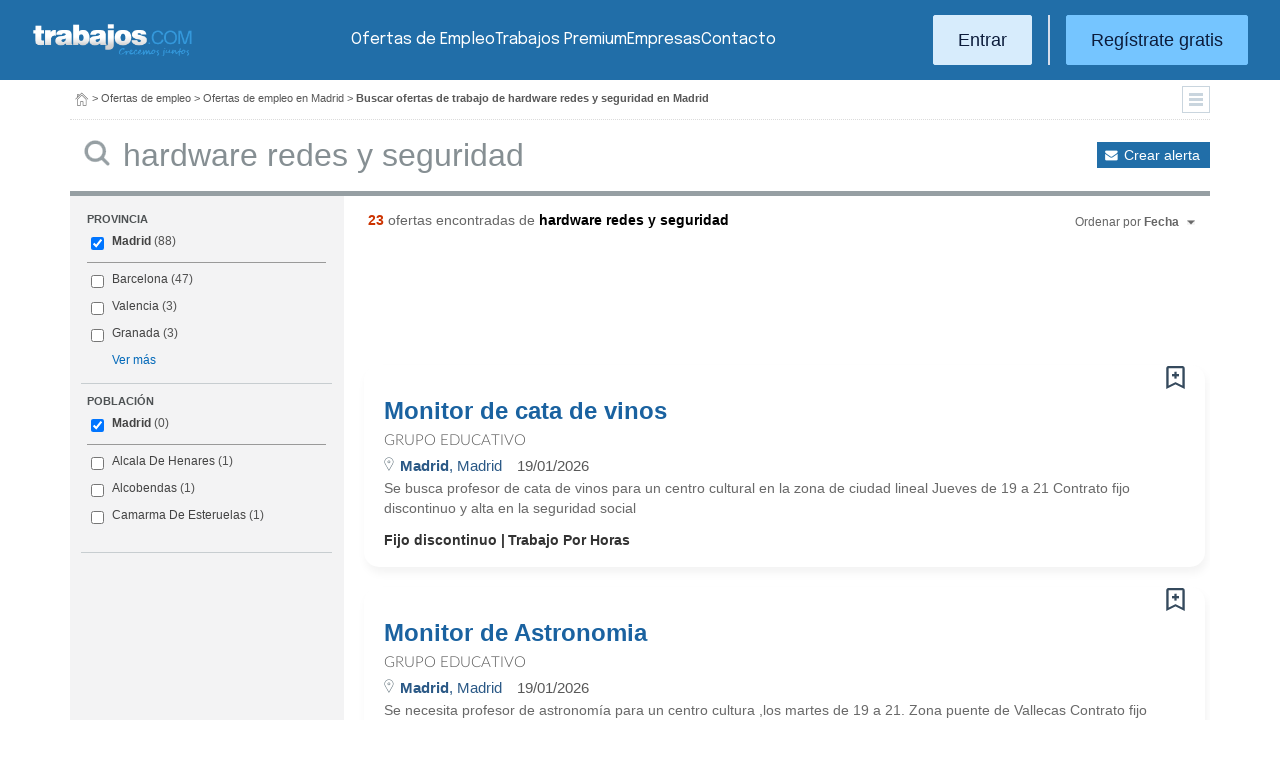

--- FILE ---
content_type: text/html; charset=UTF-8
request_url: https://www.trabajos.com/ofertas-empleo/madrid/madrid/hardware-redes-y-seguridad
body_size: 14809
content:
<!DOCTYPE html PUBLIC "-//W3C//DTD XHTML 1.0 Transitional//EN" "http://www.w3.org/TR/xhtml1/DTD/xhtml1-transitional.dtd"><html xmlns="http://www.w3.org/1999/xhtml" lang="es"><head><title>Ofertas de Empleo de Hardware Redes Y Seguridad en Madrid (Madrid) - Trabajos.com</title><meta http-equiv="Content-Type" content="text/html; charset=utf-8" /><meta name="description" content="Ofertas de trabajo de Hardware Redes Y Seguridad en Madrid (Madrid). Encuentra el empleo de Hardware Redes Y Seguridad en Madrid (Madrid) que estás buscando en Trabajos.com" /><meta name="keywords" content="ofertas trabajo  Hardware Redes Y Seguridad  en Madrid Madrid, ofertas empleo  Hardware Redes Y Seguridad  en Madrid Madrid, bolsa trabajo  Hardware Redes Y Seguridad  en Madrid Madrid, bolsa empleo  Hardware Redes Y Seguridad  en Madrid Madrid, buscar trabajo  Hardware Redes Y Seguridad  en Madrid Madrid" /><meta name="apple-itunes-app" content="app-id=516317735" /><meta property="fb:admins" content="550580406" /><meta property="fb:admins" content="1379411340" /><meta property="fb:admins" content="100010285996518" /><meta http-equiv="Content-Language" content="es"/><meta name="Distribution" content="global"/><meta name="referrer" content="always" /><link rel="shortcut icon" href="/favicon.ico" /><link rel="stylesheet" href="/css/theme/jquery-ui.css?366" type="text/css" media="screen" /><link rel="manifest" href="/firebase/manifest.json"><!-- Start VWO Async SmartCode --><link rel="preconnect" href="https://dev.visualwebsiteoptimizer.com" /><script type='text/javascript' id='vwoCode'>window._vwo_code || (function() {var account_id=969587,version=2.1,settings_tolerance=2000,hide_element='body',hide_element_style = 'opacity:0 !important;filter:alpha(opacity=0) !important;background:none !important;transition:none !important;',/* DO NOT EDIT BELOW THIS LINE */f=false,w=window,d=document,v=d.querySelector('#vwoCode'),cK='_vwo_'+account_id+'_settings',cc={};try{var c=JSON.parse(localStorage.getItem('_vwo_'+account_id+'_config'));cc=c&&typeof c==='object'?c:{}}catch(e){}var stT=cc.stT==='session'?w.sessionStorage:w.localStorage;code={nonce:v&&v.nonce,use_existing_jquery:function(){return typeof use_existing_jquery!=='undefined'?use_existing_jquery:undefined},library_tolerance:function(){return typeof library_tolerance!=='undefined'?library_tolerance:undefined},settings_tolerance:function(){return cc.sT||settings_tolerance},hide_element_style:function(){return'{'+(cc.hES||hide_element_style)+'}'},hide_element:function(){if(performance.getEntriesByName('first-contentful-paint')[0]){return''}return typeof cc.hE==='string'?cc.hE:hide_element},getVersion:function(){return version},finish:function(e){if(!f){f=true;var t=d.getElementById('_vis_opt_path_hides');if(t)t.parentNode.removeChild(t);if(e)(new Image).src='https://dev.visualwebsiteoptimizer.com/ee.gif?a='+account_id+e}},finished:function(){return f},addScript:function(e){var t=d.createElement('script');t.type='text/javascript';if(e.src){t.src=e.src}else{t.text=e.text}v&&t.setAttribute('nonce',v.nonce);d.getElementsByTagName('head')[0].appendChild(t)},load:function(e,t){var n=this.getSettings(),i=d.createElement('script'),r=this;t=t||{};if(n){i.textContent=n;d.getElementsByTagName('head')[0].appendChild(i);if(!w.VWO||VWO.caE){stT.removeItem(cK);r.load(e)}}else{var o=new XMLHttpRequest;o.open('GET',e,true);o.withCredentials=!t.dSC;o.responseType=t.responseType||'text';o.onload=function(){if(t.onloadCb){return t.onloadCb(o,e)}if(o.status===200||o.status===304){_vwo_code.addScript({text:o.responseText})}else{_vwo_code.finish('&e=loading_failure:'+e)}};o.onerror=function(){if(t.onerrorCb){return t.onerrorCb(e)}_vwo_code.finish('&e=loading_failure:'+e)};o.send()}},getSettings:function(){try{var e=stT.getItem(cK);if(!e){return}e=JSON.parse(e);if(Date.now()>e.e){stT.removeItem(cK);return}return e.s}catch(e){return}},init:function(){if(d.URL.indexOf('__vwo_disable__')>-1)return;var e=this.settings_tolerance();w._vwo_settings_timer=setTimeout(function(){_vwo_code.finish();stT.removeItem(cK)},e);var t;if(this.hide_element()!=='body'){t=d.createElement('style');var n=this.hide_element(),i=n?n+this.hide_element_style():'',r=d.getElementsByTagName('head')[0];t.setAttribute('id','_vis_opt_path_hides');v&&t.setAttribute('nonce',v.nonce);t.setAttribute('type','text/css');if(t.styleSheet)t.styleSheet.cssText=i;else t.appendChild(d.createTextNode(i));r.appendChild(t)}else{t=d.getElementsByTagName('head')[0];var i=d.createElement('div');i.style.cssText='z-index: 2147483647 !important;position: fixed !important;left: 0 !important;top: 0 !important;width: 100% !important;height: 100% !important;background: white !important;';i.setAttribute('id','_vis_opt_path_hides');i.classList.add('_vis_hide_layer');t.parentNode.insertBefore(i,t.nextSibling)}var o=window._vis_opt_url||d.URL,s='https://dev.visualwebsiteoptimizer.com/j.php?a='+account_id+'&u='+encodeURIComponent(o)+'&vn='+version;if(w.location.search.indexOf('_vwo_xhr')!==-1){this.addScript({src:s})}else{this.load(s+'&x=true')}}};w._vwo_code=code;code.init();})();</script><!-- End VWO Async SmartCode --><script type="text/javascript">(function(i,s,o,g,r,a,m){i['GoogleAnalyticsObject']=r;i[r]=i[r]||function(){	(i[r].q=i[r].q||[]).push(arguments)},i[r].l=1*new Date();a=s.createElement(o),	m=s.getElementsByTagName(o)[0];a.async=1;a.src=g;m.parentNode.insertBefore(a,m)	})(window,document,'script','//www.google-analytics.com/analytics.js','ga');	ga('create', 'UA-152964-1', {'cookieDomain': 'trabajos.com','userId': ''});	ga('send', 'pageview');</script><!--include virtual="/empresa/ssi_script_hotjar.thtml" --><!-- Global site tag (gtag.js) - Google Ads: 1070656476 --><!--<script async src="https://www.googletagmanager.com/gtag/js?id=AW-1070656476"></script><script>window.dataLayer = window.dataLayer || [];
function gtag(){dataLayer.push(arguments);}
gtag('js', new Date());
gtag('config', 'AW-1070656476', {'allow_enhanced_conversions': true});</script>--><!--conversionRegistroEmpresas--><!-- Event snippet for Etiqueta de remarketing: remarketing page --><script> gtag('event', 'conversion', { 'send_to': 'AW-1070656476/i3qkCPT29QMQ3NfD_gM', 'aw_remarketing_only': true });</script><!-- New script for Google Analitycs 4 (GA4) --><script async src="https://www.googletagmanager.com/gtag/js?id=G-B8K8J061WJ"></script><script> window.dataLayer = window.dataLayer || []; function gtag(){dataLayer.push(arguments);} gtag('js', new Date()); gtag('config', 'G-B8K8J061WJ');</script><!-- New Script for Clearbit --><script type="text/javascript"> (function (d, u, h, s) { h = d.getElementsByTagName('head')[0]; s = d.createElement('script'); s.async = 1; s.src = u + new Date().getTime(); h.appendChild(s); } )(document, 'https://grow.clearbitjs.com/api/pixel.js?v=');</script><!-- Google Tag Manager --><script>(function(w,d,s,l,i){w[l]=w[l]||[];w[l].push({'gtm.start': new Date().getTime(),event:'gtm.js'});var f=d.getElementsByTagName(s)[0], j=d.createElement(s),dl=l!='dataLayer'?'&l='+l:'';j.async=true;j.src= 'https://www.googletagmanager.com/gtm.js?id='+i+dl;f.parentNode.insertBefore(j,f);
})(window,document,'script','dataLayer','GTM-W65KH6TZ');</script><!-- End Google Tag Manager --><link rel="canonical" href="https://www.trabajos.com/ofertas-empleo/madrid/madrid/hardware+redes+y+seguridad" /><meta name="robots" content="noindex, follow" /><link rel="stylesheet" type="text/css" href="/css/layout.css?366" /><link rel="stylesheet" type="text/css" href="/css/layout-style.css?366" /><link rel="stylesheet" type="text/css" href="/css/estilos.css?366" /><!--#include virtual="/ssi_css_usuario.thtml" --><link rel="stylesheet" type="text/css" href="/css/es/pais.css?366" /><!-- Google tag (gtag.js) --><script async src="https://www.googletagmanager.com/gtag/js?id=AW-1070656476"></script><script> window.dataLayer = window.dataLayer || []; function gtag(){dataLayer.push(arguments);} gtag('js', new Date()); gtag('config', 'AW-1070656476'); </script></head><body><header><iframe id='acdf9837' name='acdf9837' src='//a.hspvst.com/delivery/afr.php?zoneid=22&amp;cb=INSERT_RANDOM_NUMBER_HERE' frameborder='0' scrolling='no' width="0" height="0" srtyle="display:none; visibility:hidden"></iframe><h1>Ofertas de Empleo de Hardware Redes Y Seguridad en Madrid (Madrid)</h1><div class="container"><div class="header-wrapper"><div class="logo"><a href="https://www.trabajos.com/" id="cabLogo" title="Trabajos.com"><img src="/img/2014/logo-c.png" alt="Trabajos.com" class="logo" /></a><a href="https://www.trabajos.com/" id="cabLogoPre" aria-label="Trabajos.com"><img src="/img/2015/premium/logo-premium.png" alt="" class="logoPremium" width="100%" height="100%" /></a><a href="https://www.trabajos.com/" id="cabLogoPro" aria-label="Trabajos.com"><img src="/img/2015/premium/logo-profesional.png" alt="" class="logoProfesional" width="100%" height="100%" /></a></div><!--#include virtual="/ssi_cabecera_username.thtml" --><ul class="menu"><li class="ofertas"><a href="https://www.trabajos.com/ofertas-empleo/"  title="Ofertas de Trabajo" id="cabEmpleo">Ofertas de Empleo</a></li><li class="cursos"><a href="https://www.trabajos.com/premium/mejora-candidatura/?utm_source=trabajos&utm_medium=web&utm_campaign=LandingMejora"  id="cabPremium">Trabajos Premium</a></li><li class="empresas"><a href="https://www.trabajos.com/empresas/"  title="Publicar Ofertas Trabajo Gratis" id="cabEmpresas">Empresas</a></li><li class="contacto"><a href="https://www.trabajos.com/contacto/?contacto=HV_CONTACTO" id="cabEmpresas">Contacto</a></li></ul><div class="authentication"><a href="https://www.trabajos.com/acceso/" title="Entrar a Trabajos.com" rel="nofollow" class="btn btn-light">Entrar</a><hr class="separator separator-vertical" /><a href="https://www.trabajos.com/candidato/registro/" id="cabRegistrate" rel="nofollow" class="btn">Reg&iacute;strate gratis</a></div><span title="Menú" class="header-mobile-trigger"><img src="/img/2025/menu-trigger.svg" alt="Menu" /></span></div><div class="menu-mobile" id="menuMov"><span title="Menú" class="header-mobile-trigger"><img src="/img/2025/menu-trigger-close.svg" alt="Menu" /></span><div class="menu-mobile-logged"><!--#include virtual="/ssi_cabecera_username.thtml" --><!--#include virtual="/empresa/ssi_cabecera_empresa.thtml" --></div><ul class="list text-center"><li><a href="https://www.trabajos.com/ofertas/"  id="cabEmpleoMov">Ofertas de Empleo</a></li><li><a href="https://www.trabajos.com/premium/mejora-candidatura/?utm_source=trabajos&utm_medium=web&utm_campaign=LandingMejora"  id="cabPremiumMov">Trabajos Premium</a></li><li><a href="https://www.trabajos.com/empresas/"  id="cabEmpresasMov">Empresas</a></li><li><a href="https://www.trabajos.com/contacto/?contacto=HV_CONTACTO" id="cabEmpresas">Contacto</a></li></ul><div class="authentication"><a href="https://www.trabajos.com/acceso/" title="Entrar a Trabajos.com" rel="nofollow" class="btn btn-light">Entrar</a><hr class="separator" /><a href="https://www.trabajos.com/candidato/registro/" id="cabRegistrate" rel="nofollow" class="btn">Reg&iacute;strate</a></div></div></div><div class="print logoprint"><img src="/img/logo_trabajos.gif" alt="Trabajos.com" /></div></header><div class="main980nm pathruleta"><div id="path"><a href="https://www.trabajos.com/" title="Trabajos.com"><img src="/img/2014/ico_home.png" alt="Volver a la portada" width="100%" height="100%"/></a> &gt; <a href="https://www.trabajos.com/ofertas-empleo/" title="Ofertas de trabajo">Ofertas de empleo</a> &gt; 
<a href="https://www.trabajos.com/ofertas-empleo/madrid" title="Ofertas de trabajo en Madrid">Ofertas de empleo en Madrid</a> &gt; 
<strong>Buscar ofertas de trabajo de hardware redes y seguridad en Madrid</strong><div class="ruletainterior"><img src="/img/2014/icofiltros_min.png" id="pestanaFiltroBusqueda" class="icoFiltros" alt="Filtros" /></div> </div>
<!--#include virtual="/candidato/ssi_path_buscador.thtml" --><!--#include virtual="/ssi_path_vermas.thtml" --><!--#include virtual="/candidato/ssi_path_vermas.thtml" --></div><div id="filtrosBuscador" class="filtrosBuscador" style="display:none"><div id="opcionesBuscador" class="opcionesBuscador"><div id="contenidoFiltroProfesiones" class="filtrosItems"><div class="filtro-title"><a title="Buscar trabajo por profesiones" href="https://www.trabajos.com/profesiones/">Profesiones</a></div><ul><li><a title="Ofertas Trabajo Atención al cliente" href="https://www.trabajos.com/ofertas-empleo/atencion_al_cliente">Atención al cliente</a></li><li><a title="Ofertas Trabajo Comercial Ventas" href="https://www.trabajos.com/ofertas-empleo/comercial_ventas">Comercial y Ventas</a></li><li><a title="Ofertas Trabajo Contabilidad" href="https://www.trabajos.com/ofertas-empleo/contables">Contabilidad</a></li><li><a title="Ofertas Trabajo Educación, Magisterio y Pedagogía" href="https://www.trabajos.com/ofertas-empleo/educacion_magisterio_pedagogia">Educación, Magisterio y Pedagogía</a></li><li><a title="Ofertas Trabajo Gestión de Proyectos" href="https://www.trabajos.com/ofertas-empleo/gestion_de_proyectos">Gestión de Proyectos</a></li><li><a title="Ofertas Trabajo Hardware, Redes y Seguridad" href="https://www.trabajos.com/ofertas-empleo/hardware_redes_y_seguridad">Hardware, Redes y Seguridad</a></li><li><a title="Ofertas Trabajo Hosteleria, Camarero o Gobernante" href="https://www.trabajos.com/ofertas-empleo/hosteleria_camarero_gobernante">Hostelería: Camarero o Gobernante</a></li></ul><ul><li><a title="Ofertas Trabajo Consultoria" href="https://www.trabajos.com/ofertas-empleo/informatica_consultoria">Consultoría Informática</a></li><li><a title="Ofertas Trabajo Informatica" href="https://www.trabajos.com/ofertas-empleo/informatica_otros">Informática</a></li><li><a title="Ofertas Trabajo Programador Informatico" href="https://www.trabajos.com/ofertas-empleo/ingenieria_programador">Informática Programador</a></li><li><a title="Ofertas Trabajo Sistemas Informaticos" href="https://www.trabajos.com/ofertas-empleo/informatica_sistemas">Informática Sistemas</a></li><li><a title="Ofertas Trabajo Ingenieria Industrial" href="https://www.trabajos.com/ofertas-empleo/ingenieria_industrial">Ingeniería Industrial</a></li><li><a title="Ofertas Trabajo Ingenieria Telecomunicaciones" href="https://www.trabajos.com/ofertas-empleo/ingenieria_telecomunicaciones">Ingeniería Telecomunicaciones</a></li><li><a title="Ofertas Trabajo Operaciones Logísticas" href="https://www.trabajos.com/ofertas-empleo/logistica_operaciones">Operaciones Logísticas</a></li></ul><ul><li><a title="Ofertas Trabajo Marketing" href="https://www.trabajos.com/ofertas-empleo/marketing_mercadotecnia">Marketing</a></li><li><a title="Ofertas Trabajo Peluquería, Maquillaje y Estética" href="https://www.trabajos.com/ofertas-empleo/peluqueria_maquillaje_estheticienes">Peluquería, Maquillaje y Estetética</a></li><li><a title="Ofertas Trabajo Recepcionista" href="https://www.trabajos.com/ofertas-empleo/recepcionista">Recepcionista</a></li><li><a title="Ofertas Trabajo Recursos Humanos" href="https://www.trabajos.com/ofertas-empleo/recursos_humanos_personal">Recursos Humanos</a></li><li><a title="Ofertas Trabajo Secretaria Administración" href="https://www.trabajos.com/ofertas-empleo/secretaria_administracion">Secretaría y Administración</a></li><li><a title="Ofertas Trabajo Telefonista, Televenta y Encuestas" href="https://www.trabajos.com/ofertas-empleo/telefonistas_televenta_encuestas">Telefonistas, Televenta y Encuestas</a></li><li><a title="Ofertas Trabajo Dependientas" href="https://www.trabajos.com/ofertas-empleo/dependientas">Dependientas</a></li></ul></div><div id="contenidoFiltroProvincias" class="filtrosItems"><div class="filtro-title"><a title="Buscar Trabajo por Provincias" href="https://www.trabajos.com/provincias/">Provincias</a></div><ul><li><a title="Ofertas Trabajo Madrid" href="https://www.trabajos.com/ofertas-empleo/madrid">Madrid</a></li><li><a title="Ofertas Trabajo Barcelona" href="https://www.trabajos.com/ofertas-empleo/barcelona">Barcelona</a></li><li><a title="Ofertas Trabajo Valencia" href="https://www.trabajos.com/ofertas-empleo/valencia">Valencia</a></li><li><a title="Ofertas Trabajo Sevilla" href="https://www.trabajos.com/ofertas-empleo/sevilla">Sevilla</a></li><li><a title="Ofertas Trabajo Málaga" href="https://www.trabajos.com/ofertas-empleo/malaga">Málaga</a></li><li><a title="Ofertas Trabajo Alicante" href="https://www.trabajos.com/ofertas-empleo/alicante">Alicante</a></li><li><a title="Ofertas Trabajo Vizcaya/Bizkaia" href="https://www.trabajos.com/ofertas-empleo/bizkaia">Bizkaia</a></li></ul><ul><li><a title="Ofertas Trabajo A Coruña" href="https://www.trabajos.com/ofertas-empleo/a-coruna">A Coruña</a></li><li><a title="Ofertas Trabajo Guipuzcoa/Gipuzkoa" href="https://www.trabajos.com/ofertas-empleo/gipuzkoa">Gipuzkoa</a></li><li><a title="Ofertas Trabajo Murcia" href="https://www.trabajos.com/ofertas-empleo/murcia">Murcia</a></li><li><a title="Ofertas Trabajo Zaragoza" href="https://www.trabajos.com/ofertas-empleo/zaragoza">Zaragoza</a></li><li><a title="Ofertas Trabajo Asturias" href="https://www.trabajos.com/ofertas-empleo/asturias">Asturias</a></li><li><a title="Ofertas Trabajo Tarragona" href="https://www.trabajos.com/ofertas-empleo/tarragona">Tarragona</a></li><li><a title="Ofertas Trabajo Baleares" href="https://www.trabajos.com/ofertas-empleo/baleares">Baleares</a></li></ul><ul><li><a title="Ofertas Trabajo Girona" href="https://www.trabajos.com/ofertas-empleo/girona">Girona</a></li><li><a title="Ofertas Trabajo Pontevedra" href="https://www.trabajos.com/ofertas-empleo/pontevedra">Pontevedra</a></li><li><a title="Ofertas Trabajo Cádiz" href="https://www.trabajos.com/ofertas-empleo/cadiz">Cádiz</a></li><li><a title="Ofertas Trabajo Granada" href="https://www.trabajos.com/ofertas-empleo/granada">Granada</a></li><li><a title="Ofertas Trabajo Valladolid" href="https://www.trabajos.com/ofertas-empleo/valladolid">Valladolid</a></li><li><a title="Ofertas Trabajo Navarra" href="https://www.trabajos.com/ofertas-empleo/navarra">Navarra</a></li><li><a title="Ofertas Trabajo Cantabria" href="https://www.trabajos.com/ofertas-empleo/cantabria">Cantabria</a></li></ul></div></div></div><form id="BUSCADOR" name="BUSCADOR" method="GET" action="https://www.trabajos.com/ofertas-empleo/"><div class="main980nm"><div id="div-minitools" class="minitools"><a href="/ofertasporemail/alta/?idc=13&pais=100&provincia=1220" class="alerta" rel="nofollow" title="Recibir ofertas de trabajo por email">Crear alerta</a></div><div class="buscadorfull"><input type="hidden" id="idpais" name="IDPAIS" value="100" /><input type="image" src="/img/2014/ico_search.png" name="BUSCAR" value="Buscar" alt="Buscar" /><label for="cadena" class="sr-only">Buscar</label><input type="text" id="cadena" name="CADENA" class="liviano" value="hardware redes y seguridad" size="50" maxlength="100" placeholder="Buscar trabajo" /></div></div></form><div id="dialogCargando" style="display:none; text-align:center;padding-top:50px"><img src="/img/loading.gif" alt="Cargando" /></div><div id="div-cuerpo" class="main980nm"> <div class="buscadorfiltros"><div id="zona-filtros-visibles"> <div class="filtro_inner"><div class="filtro-title">Provincia</div><ul id="parte-seleccion-fpv" class="parte_seleccion"><li><label><input type="checkbox" name="FPV[]" class="aaaaaaaa" value="1220" id="checkbox-FPV-1220" data-descripcion="Madrid" CHECKED><a href="https://www.trabajos.com/ofertas-empleo/madrid/hardware-redes-y-seguridad" title="Ofertas de Empleo de Hardware Redes Y Seguridad en Madrid" id="enlace-FPV-1220">Madrid</a><span> (88)</span></label></li></ul><ul id="parte-visible-fpv" ><li><label><input type="checkbox" name="FPV[]" class="aaaaaaaa" value="1105" id="checkbox-FPV-1105" data-descripcion="Barcelona" ><a href="https://www.trabajos.com/ofertas-empleo/barcelona/hardware-redes-y-seguridad" title="Ofertas de Empleo de Hardware Redes Y Seguridad en Barcelona" id="enlace-FPV-1105">Barcelona</a><span> (47)</span></label></li><li><label><input type="checkbox" name="FPV[]" class="aaaaaaaa" value="1300" id="checkbox-FPV-1300" data-descripcion="Valencia" ><a href="https://www.trabajos.com/ofertas-empleo/valencia/hardware-redes-y-seguridad" title="Ofertas de Empleo de Hardware Redes Y Seguridad en Valencia" id="enlace-FPV-1300">Valencia</a><span> (3)</span></label></li><li><label><input type="checkbox" name="FPV[]" class="aaaaaaaa" value="1170" id="checkbox-FPV-1170" data-descripcion="Granada" ><a href="https://www.trabajos.com/ofertas-empleo/granada/hardware-redes-y-seguridad" title="Ofertas de Empleo de Hardware Redes Y Seguridad en Granada" id="enlace-FPV-1170">Granada</a><span> (3)</span></label></li></ul><ul id="parte-oculta-fpv" hidden><li><label><input type="checkbox" name="FPV[]" class="aaaaaaaa" value="1060" id="checkbox-FPV-1060" data-descripcion="A Coruña" ><a href="https://www.trabajos.com/ofertas-empleo/a-coruna/hardware-redes-y-seguridad" title="Ofertas de Empleo de Hardware Redes Y Seguridad en A Coruña" id="enlace-FPV-1060">A Coruña</a><span> (3)</span></label></li><li><label><input type="checkbox" name="FPV[]" class="aaaaaaaa" value="1070" id="checkbox-FPV-1070" data-descripcion="Albacete" ><a href="https://www.trabajos.com/ofertas-empleo/albacete/hardware-redes-y-seguridad" title="Ofertas de Empleo de Hardware Redes Y Seguridad en Albacete" id="enlace-FPV-1070">Albacete</a><span> (1)</span></label></li><li><label><input type="checkbox" name="FPV[]" class="aaaaaaaa" value="1075" id="checkbox-FPV-1075" data-descripcion="Alicante" ><a href="https://www.trabajos.com/ofertas-empleo/alicante/hardware-redes-y-seguridad" title="Ofertas de Empleo de Hardware Redes Y Seguridad en Alicante" id="enlace-FPV-1075">Alicante</a><span> (1)</span></label></li><li><label><input type="checkbox" name="FPV[]" class="aaaaaaaa" value="1080" id="checkbox-FPV-1080" data-descripcion="Almería" ><a href="https://www.trabajos.com/ofertas-empleo/almeria/hardware-redes-y-seguridad" title="Ofertas de Empleo de Hardware Redes Y Seguridad en Almería" id="enlace-FPV-1080">Almería</a><span> (1)</span></label></li><li><label><input type="checkbox" name="FPV[]" class="aaaaaaaa" value="1065" id="checkbox-FPV-1065" data-descripcion="Araba" ><a href="https://www.trabajos.com/ofertas-empleo/araba/hardware-redes-y-seguridad" title="Ofertas de Empleo de Hardware Redes Y Seguridad en Araba" id="enlace-FPV-1065">Araba</a><span> (1)</span></label></li><li><label><input type="checkbox" name="FPV[]" class="aaaaaaaa" value="1085" id="checkbox-FPV-1085" data-descripcion="Asturias" ><a href="https://www.trabajos.com/ofertas-empleo/asturias/hardware-redes-y-seguridad" title="Ofertas de Empleo de Hardware Redes Y Seguridad en Asturias" id="enlace-FPV-1085">Asturias</a><span> (1)</span></label></li><li><label><input type="checkbox" name="FPV[]" class="aaaaaaaa" value="1090" id="checkbox-FPV-1090" data-descripcion="Ávila" ><a href="https://www.trabajos.com/ofertas-empleo/avila/hardware-redes-y-seguridad" title="Ofertas de Empleo de Hardware Redes Y Seguridad en Ávila" id="enlace-FPV-1090">Ávila</a><span> (1)</span></label></li><li><label><input type="checkbox" name="FPV[]" class="aaaaaaaa" value="1095" id="checkbox-FPV-1095" data-descripcion="Badajoz" ><a href="https://www.trabajos.com/ofertas-empleo/badajoz/hardware-redes-y-seguridad" title="Ofertas de Empleo de Hardware Redes Y Seguridad en Badajoz" id="enlace-FPV-1095">Badajoz</a><span> (1)</span></label></li><li><label><input type="checkbox" name="FPV[]" class="aaaaaaaa" value="1100" id="checkbox-FPV-1100" data-descripcion="Baleares" ><a href="https://www.trabajos.com/ofertas-empleo/baleares/hardware-redes-y-seguridad" title="Ofertas de Empleo de Hardware Redes Y Seguridad en Baleares" id="enlace-FPV-1100">Baleares</a><span> (1)</span></label></li><li><label><input type="checkbox" name="FPV[]" class="aaaaaaaa" value="1105" id="checkbox-FPV-1105" data-descripcion="Barcelona" ><a href="https://www.trabajos.com/ofertas-empleo/barcelona/hardware-redes-y-seguridad" title="Ofertas de Empleo de Hardware Redes Y Seguridad en Barcelona" id="enlace-FPV-1105">Barcelona</a><span> (47)</span></label></li><li><label><input type="checkbox" name="FPV[]" class="aaaaaaaa" value="1110" id="checkbox-FPV-1110" data-descripcion="Bizkaia" ><a href="https://www.trabajos.com/ofertas-empleo/bizkaia/hardware-redes-y-seguridad" title="Ofertas de Empleo de Hardware Redes Y Seguridad en Bizkaia" id="enlace-FPV-1110">Bizkaia</a><span> (1)</span></label></li><li><label><input type="checkbox" name="FPV[]" class="aaaaaaaa" value="1115" id="checkbox-FPV-1115" data-descripcion="Burgos" ><a href="https://www.trabajos.com/ofertas-empleo/burgos/hardware-redes-y-seguridad" title="Ofertas de Empleo de Hardware Redes Y Seguridad en Burgos" id="enlace-FPV-1115">Burgos</a><span> (1)</span></label></li><li><label><input type="checkbox" name="FPV[]" class="aaaaaaaa" value="1120" id="checkbox-FPV-1120" data-descripcion="Cáceres" ><a href="https://www.trabajos.com/ofertas-empleo/caceres/hardware-redes-y-seguridad" title="Ofertas de Empleo de Hardware Redes Y Seguridad en Cáceres" id="enlace-FPV-1120">Cáceres</a><span> (1)</span></label></li><li><label><input type="checkbox" name="FPV[]" class="aaaaaaaa" value="1125" id="checkbox-FPV-1125" data-descripcion="Cádiz" ><a href="https://www.trabajos.com/ofertas-empleo/cadiz/hardware-redes-y-seguridad" title="Ofertas de Empleo de Hardware Redes Y Seguridad en Cádiz" id="enlace-FPV-1125">Cádiz</a><span> (1)</span></label></li><li><label><input type="checkbox" name="FPV[]" class="aaaaaaaa" value="1130" id="checkbox-FPV-1130" data-descripcion="Cantabria" ><a href="https://www.trabajos.com/ofertas-empleo/cantabria/hardware-redes-y-seguridad" title="Ofertas de Empleo de Hardware Redes Y Seguridad en Cantabria" id="enlace-FPV-1130">Cantabria</a><span> (1)</span></label></li><li><label><input type="checkbox" name="FPV[]" class="aaaaaaaa" value="1135" id="checkbox-FPV-1135" data-descripcion="Castellón" ><a href="https://www.trabajos.com/ofertas-empleo/castellon/hardware-redes-y-seguridad" title="Ofertas de Empleo de Hardware Redes Y Seguridad en Castellón" id="enlace-FPV-1135">Castellón</a><span> (2)</span></label></li><li><label><input type="checkbox" name="FPV[]" class="aaaaaaaa" value="1140" id="checkbox-FPV-1140" data-descripcion="Ceuta" ><a href="https://www.trabajos.com/ofertas-empleo/ceuta/hardware-redes-y-seguridad" title="Ofertas de Empleo de Hardware Redes Y Seguridad en Ceuta" id="enlace-FPV-1140">Ceuta</a><span> (1)</span></label></li><li><label><input type="checkbox" name="FPV[]" class="aaaaaaaa" value="1145" id="checkbox-FPV-1145" data-descripcion="Ciudad Real" ><a href="https://www.trabajos.com/ofertas-empleo/ciudad-real/hardware-redes-y-seguridad" title="Ofertas de Empleo de Hardware Redes Y Seguridad en Ciudad Real" id="enlace-FPV-1145">Ciudad Real</a><span> (1)</span></label></li><li><label><input type="checkbox" name="FPV[]" class="aaaaaaaa" value="1150" id="checkbox-FPV-1150" data-descripcion="Córdoba" ><a href="https://www.trabajos.com/ofertas-empleo/cordoba/hardware-redes-y-seguridad" title="Ofertas de Empleo de Hardware Redes Y Seguridad en Córdoba" id="enlace-FPV-1150">Córdoba</a><span> (1)</span></label></li><li><label><input type="checkbox" name="FPV[]" class="aaaaaaaa" value="1155" id="checkbox-FPV-1155" data-descripcion="Cuenca" ><a href="https://www.trabajos.com/ofertas-empleo/cuenca/hardware-redes-y-seguridad" title="Ofertas de Empleo de Hardware Redes Y Seguridad en Cuenca" id="enlace-FPV-1155">Cuenca</a><span> (2)</span></label></li><li><label><input type="checkbox" name="FPV[]" class="aaaaaaaa" value="1160" id="checkbox-FPV-1160" data-descripcion="Gipuzkoa" ><a href="https://www.trabajos.com/ofertas-empleo/gipuzkoa/hardware-redes-y-seguridad" title="Ofertas de Empleo de Hardware Redes Y Seguridad en Gipuzkoa" id="enlace-FPV-1160">Gipuzkoa</a><span> (1)</span></label></li><li><label><input type="checkbox" name="FPV[]" class="aaaaaaaa" value="1165" id="checkbox-FPV-1165" data-descripcion="Girona" ><a href="https://www.trabajos.com/ofertas-empleo/girona/hardware-redes-y-seguridad" title="Ofertas de Empleo de Hardware Redes Y Seguridad en Girona" id="enlace-FPV-1165">Girona</a><span> (3)</span></label></li><li><label><input type="checkbox" name="FPV[]" class="aaaaaaaa" value="1170" id="checkbox-FPV-1170" data-descripcion="Granada" ><a href="https://www.trabajos.com/ofertas-empleo/granada/hardware-redes-y-seguridad" title="Ofertas de Empleo de Hardware Redes Y Seguridad en Granada" id="enlace-FPV-1170">Granada</a><span> (3)</span></label></li><li><label><input type="checkbox" name="FPV[]" class="aaaaaaaa" value="1175" id="checkbox-FPV-1175" data-descripcion="Guadalajara" ><a href="https://www.trabajos.com/ofertas-empleo/guadalajara/hardware-redes-y-seguridad" title="Ofertas de Empleo de Hardware Redes Y Seguridad en Guadalajara" id="enlace-FPV-1175">Guadalajara</a><span> (1)</span></label></li><li><label><input type="checkbox" name="FPV[]" class="aaaaaaaa" value="1180" id="checkbox-FPV-1180" data-descripcion="Huelva" ><a href="https://www.trabajos.com/ofertas-empleo/huelva/hardware-redes-y-seguridad" title="Ofertas de Empleo de Hardware Redes Y Seguridad en Huelva" id="enlace-FPV-1180">Huelva</a><span> (1)</span></label></li><li><label><input type="checkbox" name="FPV[]" class="aaaaaaaa" value="1185" id="checkbox-FPV-1185" data-descripcion="Huesca" ><a href="https://www.trabajos.com/ofertas-empleo/huesca/hardware-redes-y-seguridad" title="Ofertas de Empleo de Hardware Redes Y Seguridad en Huesca" id="enlace-FPV-1185">Huesca</a><span> (1)</span></label></li><li><label><input type="checkbox" name="FPV[]" class="aaaaaaaa" value="1190" id="checkbox-FPV-1190" data-descripcion="Jaén" ><a href="https://www.trabajos.com/ofertas-empleo/jaen/hardware-redes-y-seguridad" title="Ofertas de Empleo de Hardware Redes Y Seguridad en Jaén" id="enlace-FPV-1190">Jaén</a><span> (2)</span></label></li><li><label><input type="checkbox" name="FPV[]" class="aaaaaaaa" value="1195" id="checkbox-FPV-1195" data-descripcion="La Rioja" ><a href="https://www.trabajos.com/ofertas-empleo/la-rioja/hardware-redes-y-seguridad" title="Ofertas de Empleo de Hardware Redes Y Seguridad en La Rioja" id="enlace-FPV-1195">La Rioja</a><span> (1)</span></label></li><li><label><input type="checkbox" name="FPV[]" class="aaaaaaaa" value="1200" id="checkbox-FPV-1200" data-descripcion="Las Palmas" ><a href="https://www.trabajos.com/ofertas-empleo/las-palmas/hardware-redes-y-seguridad" title="Ofertas de Empleo de Hardware Redes Y Seguridad en Las Palmas" id="enlace-FPV-1200">Las Palmas</a><span> (1)</span></label></li><li><label><input type="checkbox" name="FPV[]" class="aaaaaaaa" value="1205" id="checkbox-FPV-1205" data-descripcion="León" ><a href="https://www.trabajos.com/ofertas-empleo/leon/hardware-redes-y-seguridad" title="Ofertas de Empleo de Hardware Redes Y Seguridad en León" id="enlace-FPV-1205">León</a><span> (1)</span></label></li><li><label><input type="checkbox" name="FPV[]" class="aaaaaaaa" value="1210" id="checkbox-FPV-1210" data-descripcion="Lleida" ><a href="https://www.trabajos.com/ofertas-empleo/lleida/hardware-redes-y-seguridad" title="Ofertas de Empleo de Hardware Redes Y Seguridad en Lleida" id="enlace-FPV-1210">Lleida</a><span> (1)</span></label></li><li><label><input type="checkbox" name="FPV[]" class="aaaaaaaa" value="1215" id="checkbox-FPV-1215" data-descripcion="Lugo" ><a href="https://www.trabajos.com/ofertas-empleo/lugo/hardware-redes-y-seguridad" title="Ofertas de Empleo de Hardware Redes Y Seguridad en Lugo" id="enlace-FPV-1215">Lugo</a><span> (1)</span></label></li><li><label><input type="checkbox" name="FPV[]" class="aaaaaaaa" value="1225" id="checkbox-FPV-1225" data-descripcion="Málaga" ><a href="https://www.trabajos.com/ofertas-empleo/malaga/hardware-redes-y-seguridad" title="Ofertas de Empleo de Hardware Redes Y Seguridad en Málaga" id="enlace-FPV-1225">Málaga</a><span> (1)</span></label></li><li><label><input type="checkbox" name="FPV[]" class="aaaaaaaa" value="1230" id="checkbox-FPV-1230" data-descripcion="Melilla" ><a href="https://www.trabajos.com/ofertas-empleo/melilla/hardware-redes-y-seguridad" title="Ofertas de Empleo de Hardware Redes Y Seguridad en Melilla" id="enlace-FPV-1230">Melilla</a><span> (1)</span></label></li><li><label><input type="checkbox" name="FPV[]" class="aaaaaaaa" value="1235" id="checkbox-FPV-1235" data-descripcion="Murcia" ><a href="https://www.trabajos.com/ofertas-empleo/murcia/hardware-redes-y-seguridad" title="Ofertas de Empleo de Hardware Redes Y Seguridad en Murcia" id="enlace-FPV-1235">Murcia</a><span> (2)</span></label></li><li><label><input type="checkbox" name="FPV[]" class="aaaaaaaa" value="1240" id="checkbox-FPV-1240" data-descripcion="Navarra" ><a href="https://www.trabajos.com/ofertas-empleo/navarra/hardware-redes-y-seguridad" title="Ofertas de Empleo de Hardware Redes Y Seguridad en Navarra" id="enlace-FPV-1240">Navarra</a><span> (2)</span></label></li><li><label><input type="checkbox" name="FPV[]" class="aaaaaaaa" value="1245" id="checkbox-FPV-1245" data-descripcion="Ourense" ><a href="https://www.trabajos.com/ofertas-empleo/ourense/hardware-redes-y-seguridad" title="Ofertas de Empleo de Hardware Redes Y Seguridad en Ourense" id="enlace-FPV-1245">Ourense</a><span> (1)</span></label></li><li><label><input type="checkbox" name="FPV[]" class="aaaaaaaa" value="1250" id="checkbox-FPV-1250" data-descripcion="Palencia" ><a href="https://www.trabajos.com/ofertas-empleo/palencia/hardware-redes-y-seguridad" title="Ofertas de Empleo de Hardware Redes Y Seguridad en Palencia" id="enlace-FPV-1250">Palencia</a><span> (1)</span></label></li><li><label><input type="checkbox" name="FPV[]" class="aaaaaaaa" value="1255" id="checkbox-FPV-1255" data-descripcion="Pontevedra" ><a href="https://www.trabajos.com/ofertas-empleo/pontevedra/hardware-redes-y-seguridad" title="Ofertas de Empleo de Hardware Redes Y Seguridad en Pontevedra" id="enlace-FPV-1255">Pontevedra</a><span> (2)</span></label></li><li><label><input type="checkbox" name="FPV[]" class="aaaaaaaa" value="1265" id="checkbox-FPV-1265" data-descripcion="S.C. Tenerife" ><a href="https://www.trabajos.com/ofertas-empleo/tenerife/hardware-redes-y-seguridad" title="Ofertas de Empleo de Hardware Redes Y Seguridad en S.C. Tenerife" id="enlace-FPV-1265">S.C. Tenerife</a><span> (1)</span></label></li><li><label><input type="checkbox" name="FPV[]" class="aaaaaaaa" value="1260" id="checkbox-FPV-1260" data-descripcion="Salamanca" ><a href="https://www.trabajos.com/ofertas-empleo/salamanca/hardware-redes-y-seguridad" title="Ofertas de Empleo de Hardware Redes Y Seguridad en Salamanca" id="enlace-FPV-1260">Salamanca</a><span> (1)</span></label></li><li><label><input type="checkbox" name="FPV[]" class="aaaaaaaa" value="1270" id="checkbox-FPV-1270" data-descripcion="Segovia" ><a href="https://www.trabajos.com/ofertas-empleo/segovia/hardware-redes-y-seguridad" title="Ofertas de Empleo de Hardware Redes Y Seguridad en Segovia" id="enlace-FPV-1270">Segovia</a><span> (1)</span></label></li><li><label><input type="checkbox" name="FPV[]" class="aaaaaaaa" value="1275" id="checkbox-FPV-1275" data-descripcion="Sevilla" ><a href="https://www.trabajos.com/ofertas-empleo/sevilla/hardware-redes-y-seguridad" title="Ofertas de Empleo de Hardware Redes Y Seguridad en Sevilla" id="enlace-FPV-1275">Sevilla</a><span> (2)</span></label></li><li><label><input type="checkbox" name="FPV[]" class="aaaaaaaa" value="1280" id="checkbox-FPV-1280" data-descripcion="Soria" ><a href="https://www.trabajos.com/ofertas-empleo/soria/hardware-redes-y-seguridad" title="Ofertas de Empleo de Hardware Redes Y Seguridad en Soria" id="enlace-FPV-1280">Soria</a><span> (1)</span></label></li><li><label><input type="checkbox" name="FPV[]" class="aaaaaaaa" value="1285" id="checkbox-FPV-1285" data-descripcion="Tarragona" ><a href="https://www.trabajos.com/ofertas-empleo/tarragona/hardware-redes-y-seguridad" title="Ofertas de Empleo de Hardware Redes Y Seguridad en Tarragona" id="enlace-FPV-1285">Tarragona</a><span> (1)</span></label></li><li><label><input type="checkbox" name="FPV[]" class="aaaaaaaa" value="1290" id="checkbox-FPV-1290" data-descripcion="Teruel" ><a href="https://www.trabajos.com/ofertas-empleo/teruel/hardware-redes-y-seguridad" title="Ofertas de Empleo de Hardware Redes Y Seguridad en Teruel" id="enlace-FPV-1290">Teruel</a><span> (1)</span></label></li><li><label><input type="checkbox" name="FPV[]" class="aaaaaaaa" value="1295" id="checkbox-FPV-1295" data-descripcion="Toledo" ><a href="https://www.trabajos.com/ofertas-empleo/toledo/hardware-redes-y-seguridad" title="Ofertas de Empleo de Hardware Redes Y Seguridad en Toledo" id="enlace-FPV-1295">Toledo</a><span> (1)</span></label></li><li><label><input type="checkbox" name="FPV[]" class="aaaaaaaa" value="1300" id="checkbox-FPV-1300" data-descripcion="Valencia" ><a href="https://www.trabajos.com/ofertas-empleo/valencia/hardware-redes-y-seguridad" title="Ofertas de Empleo de Hardware Redes Y Seguridad en Valencia" id="enlace-FPV-1300">Valencia</a><span> (3)</span></label></li><li><label><input type="checkbox" name="FPV[]" class="aaaaaaaa" value="1305" id="checkbox-FPV-1305" data-descripcion="Valladolid" ><a href="https://www.trabajos.com/ofertas-empleo/valladolid/hardware-redes-y-seguridad" title="Ofertas de Empleo de Hardware Redes Y Seguridad en Valladolid" id="enlace-FPV-1305">Valladolid</a><span> (1)</span></label></li><li><label><input type="checkbox" name="FPV[]" class="aaaaaaaa" value="1310" id="checkbox-FPV-1310" data-descripcion="Zamora" ><a href="https://www.trabajos.com/ofertas-empleo/zamora/hardware-redes-y-seguridad" title="Ofertas de Empleo de Hardware Redes Y Seguridad en Zamora" id="enlace-FPV-1310">Zamora</a><span> (1)</span></label></li><li><label><input type="checkbox" name="FPV[]" class="aaaaaaaa" value="1315" id="checkbox-FPV-1315" data-descripcion="Zaragoza" ><a href="https://www.trabajos.com/ofertas-empleo/zaragoza/hardware-redes-y-seguridad" title="Ofertas de Empleo de Hardware Redes Y Seguridad en Zaragoza" id="enlace-FPV-1315">Zaragoza</a><span> (1)</span></label></li></ul><a href="#" id="masmenos-fpv" class="masfiltro">Ver más</a><input type="hidden" id="mostrar-todas-fpv" name="MT-FPV" value="NO"></div><div class="filtro_inner"><div class="filtro-title">Población</div><ul id="parte-seleccion-fpb" class="parte_seleccion"><li><label><input type="checkbox" name="FPB[]" class="aaaaaaaa" value="24174" id="checkbox-FPB-24174" data-descripcion="Madrid" CHECKED><a href="https://www.trabajos.com/ofertas-empleo/madrid/madrid/hardware-redes-y-seguridad" title="Ofertas de Empleo de Hardware Redes Y Seguridad en Madrid (Madrid)" id="enlace-FPB-24174">Madrid</a><span> (0)</span></label></li></ul><ul id="parte-visible-fpb" ><li><label><input type="checkbox" name="FPB[]" class="aaaaaaaa" value="24429" id="checkbox-FPB-24429" data-descripcion="Alcala De Henares" ><a href="https://www.trabajos.com/ofertas-empleo/madrid/alcala-de-henares/hardware-redes-y-seguridad" title="Ofertas de Empleo de Hardware Redes Y Seguridad en Alcala De Henares (Madrid)" id="enlace-FPB-24429">Alcala De Henares</a><span> (1)</span></label></li><li><label><input type="checkbox" name="FPB[]" class="aaaaaaaa" value="24176" id="checkbox-FPB-24176" data-descripcion="Alcobendas" ><a href="https://www.trabajos.com/ofertas-empleo/madrid/alcobendas/hardware-redes-y-seguridad" title="Ofertas de Empleo de Hardware Redes Y Seguridad en Alcobendas (Madrid)" id="enlace-FPB-24176">Alcobendas</a><span> (1)</span></label></li><li><label><input type="checkbox" name="FPB[]" class="aaaaaaaa" value="24445" id="checkbox-FPB-24445" data-descripcion="Camarma De Esteruelas" ><a href="https://www.trabajos.com/ofertas-empleo/madrid/camarma-de-esteruelas/hardware-redes-y-seguridad" title="Ofertas de Empleo de Hardware Redes Y Seguridad en Camarma De Esteruelas (Madrid)" id="enlace-FPB-24445">Camarma De Esteruelas</a><span> (1)</span></label></li></ul><ul id="parte-oculta-fpb" hidden></ul><input type="hidden" id="mostrar-todas-fpb" name="MT-FPB" value="NO"></div> </div><div id="zona-filtros-ocultos" hidden>  </div></div><span class="encontradas"><strong>23</strong> ofertas encontradas  de <strong class="busqueda">hardware redes y seguridad</strong></span><div class="relecontent "><div id="cmbrelevancia" class="relevancia"><p>Ordenar por <strong>Fecha</strong></p><div id="cpcmbrelevancia" class="combo-desplegado"><ul><li class=" "><button type="button" id="ord-r" name="ORD_R" value="R" >Relevancia</button></li><li class="relevanciaon"><button type="button" id="ord-f" name="ORD_F" value="F">Fecha (recientes)</button></li></ul><input type="hidden" id="ord" name="ORD" value="F"></div></div></div><div class="buscador2014"><!--#include virtual="/ssi_errores.thtml" --><!--#include virtual="/buscador/ssi_buscador_noresultados.thtml" --><script id='flying-scripts' type='text/javascript'>const loadScriptsTimer=setTimeout(loadScripts,5*1000);const userInteractionEvents=["mouseover","keydown","touchstart","touchmove","wheel"];userInteractionEvents.forEach(function(event){window.addEventListener(event,triggerScriptLoader,{passive:!0})});function triggerScriptLoader(){loadScripts();clearTimeout(loadScriptsTimer);userInteractionEvents.forEach(function(event){window.removeEventListener(event,triggerScriptLoader,{passive:!0})})}function loadScripts(){document.querySelectorAll("script,iframe[data-type='lazy']").forEach(function(elem){elem.setAttribute("src",elem.getAttribute("data-src"))})}</script><div id="adblock1"><script id='flying-scripts' type='text/javascript'>const loadScriptsTimer=setTimeout(loadScripts,5*1000);const userInteractionEvents=["mouseover","keydown","touchstart","touchmove","wheel"];userInteractionEvents.forEach(function(event){window.addEventListener(event,triggerScriptLoader,{passive:!0})});function triggerScriptLoader(){loadScripts();clearTimeout(loadScriptsTimer);userInteractionEvents.forEach(function(event){window.removeEventListener(event,triggerScriptLoader,{passive:!0})})}function loadScripts(){document.querySelectorAll("script,iframe[data-type='lazy']").forEach(function(elem){elem.setAttribute("src",elem.getAttribute("data-src"))})}</script><!--#include virtual="/candidato/ssi_script_adsense_336x280.thtml" --><div style="margin-left:16px;"><script data-ad-client='ca-pub-2657276457572938' data-src='https://pagead2.googlesyndication.com/pagead/js/adsbygoogle.js' data-type='lazy'></script><!--<script async src="https://pagead2.googlesyndication.com/pagead/js/adsbygoogle.js"></script>--><!--Trabajos.com 160x600--><ins class="adsbygoogle" style="display:inline-block;width:728px;height:90px" data-ad-client="ca-pub-2657276457572938" data-ad-slot="6989285341"></ins><script> (adsbygoogle = window.adsbygoogle || []).push({}); </script></div></div><div class="listado2014 card oferta"><div class="card-body"><div id="avisoOfertaGuardada1196457402" class="avisoOfGuardada" style="display:none;"></div><div id="guardarOfertaFavorita1196457402" data-usuario="0" data-oferta="1196457402" class="fav"></div><div id="litGuardarOfertaFavorita1196457402" class="fav_guardar">Guardar oferta</div><!--#include virtual="/ssi_listado_ico_favoritas_on.thtml" --><div class="title-block"><a href="https://www.trabajos.com/ofertas/1196457402/monitor-de-cata-de-vinos/" class="oferta j4m_link" data-j4m_val="1196457402" title="Oferta Monitor de cata de vinos">Monitor de cata de vinos</a><div><p class=""></p></div></div><a href="https://grupoeducativo.trabajos.com" class="empresa" style="display: flex; align-content: center; align-items: center;"><span>Grupo Educativo</span><!--#include virtual="/ssi_icono_empresa_activa_inactiva.thtml" --></a><div class="info-oferta"><span class="loc"><span class="location"><span><strong>Madrid</strong>, Madrid</span></span></span><span class="fecha">19/01/2026</span></div><p class="do"> Se busca profesor de cata de vinos para un centro cultural en la zona de ciudad lineal
Jueves de 19 a 21
Contrato fijo discontinuo y alta en la seguridad social                                                                                                                                                               </p><p class="oi"><span>Fijo discontinuo</span><span class="oilast">Trabajo Por Horas</span></p></div></div><div class="listado2014 card oferta"><div class="card-body"><div id="avisoOfertaGuardada1196457401" class="avisoOfGuardada" style="display:none;"></div><div id="guardarOfertaFavorita1196457401" data-usuario="0" data-oferta="1196457401" class="fav"></div><div id="litGuardarOfertaFavorita1196457401" class="fav_guardar">Guardar oferta</div><!--#include virtual="/ssi_listado_ico_favoritas_on.thtml" --><div class="title-block"><a href="https://www.trabajos.com/ofertas/1196457401/monitor-de-astronomia/" class="oferta j4m_link" data-j4m_val="1196457401" title="Oferta Monitor de Astronomia">Monitor de Astronomia</a><div><p class=""></p></div></div><a href="https://grupoeducativo.trabajos.com" class="empresa" style="display: flex; align-content: center; align-items: center;"><span>Grupo Educativo</span><!--#include virtual="/ssi_icono_empresa_activa_inactiva.thtml" --></a><div class="info-oferta"><span class="loc"><span class="location"><span><strong>Madrid</strong>, Madrid</span></span></span><span class="fecha">19/01/2026</span></div><p class="do"> Se necesita profesor de astronom&iacute;a para un centro cultura ,los martes de 19 a 21.   Zona puente de Vallecas
Contrato fijo discontinuo y alta en la seguridad social                                                                                                                                                     </p><p class="oi"><span>Fijo discontinuo</span><span class="oilast">Trabajo Por Horas</span></p></div></div><div class="listado2014 card oferta"><div class="card-body"><div id="avisoOfertaGuardada1196450976" class="avisoOfGuardada" style="display:none;"></div><div id="guardarOfertaFavorita1196450976" data-usuario="0" data-oferta="1196450976" class="fav"></div><div id="litGuardarOfertaFavorita1196450976" class="fav_guardar">Guardar oferta</div><!--#include virtual="/ssi_listado_ico_favoritas_on.thtml" --><div class="title-block"><a href="https://www.trabajos.com/ofertas/1196450976/repartidor-a-moto-madrid-centro/" class="oferta j4m_link" data-j4m_val="1196450976" title="Oferta REPARTIDOR/A moto Madrid Centro">REPARTIDOR/A moto Madrid Centro</a><div><p class=""></p></div></div><a href="https://adeccocentroeste1.trabajos.com" class="empresa" style="display: flex; align-content: center; align-items: center;"><span>Grupo Adecco</span><!--#include virtual="/ssi_icono_empresa_activa_inactiva.thtml" --></a><div class="info-oferta"><span class="loc"><span class="location"><span><strong>Madrid</strong>, Madrid</span></span></span><span class="fecha">17/01/2026</span></div><p class="doextended"> &iquest;QUIERES UN INGRESO EXTRA? 🫰🏻💵

TIENES CARNET DE CONDUCIR?? CUENTAS CON 8 PUNTOS O M&Aacute;S EN EL CARNET DE CONDUCIR?? TIENES GANAS DE TRABAJAR?? Y CUENTAS CON DISPONIBILIDAD COMPLETA???

&iexcl;&iexcl;&iexcl;Esta oferta es para TI!!! 🛵📦✅

Necesitamos repartidores/as con carnet B1 y/o A1: LA MOTO ...</p><p class="oi"><span class="salario">9 € - 10 €</span><span>Fijo discontinuo</span><span class="oilast">Trabajo Por Horas</span></p></div></div><div class="listado2014 card oferta"><div class="card-body"><div id="avisoOfertaGuardada1196447915" class="avisoOfGuardada" style="display:none;"></div><div id="guardarOfertaFavorita1196447915" data-usuario="0" data-oferta="1196447915" class="fav"></div><div id="litGuardarOfertaFavorita1196447915" class="fav_guardar">Guardar oferta</div><!--#include virtual="/ssi_listado_ico_favoritas_on.thtml" --><div class="title-block"><a href="https://www.trabajos.com/ofertas/1196447915/asesor-a-inmobiliario-a/" class="oferta j4m_link" data-j4m_val="1196447915" title="Oferta Asesor/a Inmobiliario/a">Asesor/a Inmobiliario/a</a><div><p class=""></p></div></div><a href="/empresa/estudio_inmobiliario_laguna_s-l-" class="empresa" style="display: flex; align-content: center; align-items: center;"><span>ESTUDIO INMOBILIARIO LAGUNA S-L-</span><!--#include virtual="/ssi_icono_empresa_activa_inactiva.thtml" --></a><div class="info-oferta"><span class="loc"><span class="location"><span><strong>Madrid</strong>, Madrid</span></span></span><span class="fecha">15/01/2026</span></div><p class="doextended"> Leer hasta el final, gracias!!

&iexcl;&Uacute;nete a nuestro equipo comercial en crecimiento! Estamos en busca de asesores/as para nuestras oficinas en el centro de Madrid (metro La Latina y Palos de la Frontera) y Aluche (metro Laguna). 

Perfil del candidato/a:
Buena presencia y habilidades comerciales. 
Capacidad ...</p><p class="oi"><span class="salario">1.300 € - 2.500 €</span><span>Indefinido</span><span class="oilast">Jornada Completa</span></p></div></div><div class="listado2014 card oferta"><div class="card-body"><div id="avisoOfertaGuardada1196427920" class="avisoOfGuardada" style="display:none;"></div><div id="guardarOfertaFavorita1196427920" data-usuario="0" data-oferta="1196427920" class="fav"></div><div id="litGuardarOfertaFavorita1196427920" class="fav_guardar">Guardar oferta</div><!--#include virtual="/ssi_listado_ico_favoritas_on.thtml" --><div class="title-block"><a href="https://www.trabajos.com/ofertas/1196427920/camarero-con-ingles/" class="oferta j4m_link" data-j4m_val="1196427920" title="Oferta CAMARERO CON INGLES ">CAMARERO CON INGLES </a><div><p class=""></p></div></div><a href="/empresa/io-workhotel_ett_84" class="empresa" style="display: flex; align-content: center; align-items: center;"><span>WORKHOTEL ETT</span><!--#include virtual="/ssi_icono_empresa_activa_inactiva.thtml" --></a><div class="info-oferta"><span class="loc"><span class="location"><span><strong>Madrid</strong>, Madrid</span></span></span><span class="fecha">13/01/2026</span></div><p class="doextended"> Urgente! Se necesita Camarero para Hotel en Madrid zona Barajas aeropuerto, con experiencia en protocolo.          Disponibilidad total para trabajar * 5 d&iacute;as a la semana de 6 horas diarias* en turnos rotativos.            
Indispensable ingles Biling&uuml;e.            

- Manejo de ingles Alto/ Biling&uuml;e (capaz ...</p><p class="oi"><span>De duracion determinada</span><span class="oilast">Trabajo Por Horas</span></p></div></div><div class="listado2014 card oferta"><div class="card-body"><div id="avisoOfertaGuardada1196453252" class="avisoOfGuardada" style="display:none;"></div><div id="guardarOfertaFavorita1196453252" data-usuario="0" data-oferta="1196453252" class="fav"></div><div id="litGuardarOfertaFavorita1196453252" class="fav_guardar">Guardar oferta</div><!--#include virtual="/ssi_listado_ico_favoritas_on.thtml" --><div class="title-block"><a href="https://www.trabajos.com/ofertas/1196453252/comercial-de-seguros-madrid-la-vaguada-fijo-variable-/" class="oferta j4m_link" data-j4m_val="1196453252" title="Oferta Comercial de Seguros MADRID-LA VAGUADA (Fijo + Variable)">Comercial de Seguros MADRID-LA VAGUADA (Fijo + Variable)</a><div><p class=""></p></div></div><a href="https://segurosantalucia.trabajos.com" class="empresa" style="display: flex; align-content: center; align-items: center;"><span>SGS Seguros Santalucía</span><!--#include virtual="/ssi_icono_empresa_activa_inactiva.thtml" --></a><div class="info-oferta"><span class="loc"><span class="location"><span><strong>Madrid</strong>, Madrid</span></span></span><span class="fecha">09/01/2026</span></div><p class="doextended"> En la Red de Agencias de Santaluc&iacute;a contamos con personas comprometidas, positivas, con actitud emprendedora y con ganas de marcarse nuevas metas.                                                           

En la Agencia de Santaluc&iacute;a Seguros de LA VAGUADA  abrimos proceso de selecci&oacute;n para incorporar ...</p><p class="oi"><span>Indefinido</span><span class="oilast">Jornada Completa</span></p></div></div><div class="listado2014 card oferta"><div class="card-body"><div id="avisoOfertaGuardada1196453247" class="avisoOfGuardada" style="display:none;"></div><div id="guardarOfertaFavorita1196453247" data-usuario="0" data-oferta="1196453247" class="fav"></div><div id="litGuardarOfertaFavorita1196453247" class="fav_guardar">Guardar oferta</div><!--#include virtual="/ssi_listado_ico_favoritas_on.thtml" --><div class="title-block"><a href="https://www.trabajos.com/ofertas/1196453247/comercial-de-seguros-madrid-san-blas-fijo-variable-/" class="oferta j4m_link" data-j4m_val="1196453247" title="Oferta Comercial de Seguros Madrid San Blas(Fijo + Variable)">Comercial de Seguros Madrid San Blas(Fijo + Variable)</a><div><p class=""></p></div></div><a href="https://segurosantalucia.trabajos.com" class="empresa" style="display: flex; align-content: center; align-items: center;"><span>SGS Seguros Santalucía</span><!--#include virtual="/ssi_icono_empresa_activa_inactiva.thtml" --></a><div class="info-oferta"><span class="loc"><span class="location"><span><strong>Madrid</strong>, Madrid</span></span></span><span class="fecha">09/01/2026</span></div><p class="doextended"> En la Red de Agencias de Santaluc&iacute;a contamos con personas comprometidas, positivas, con actitud emprendedora y con ganas de marcarse nuevas metas.                                                         

En la Agencia de Santaluc&iacute;a Seguros de San Blas abrimos proceso de selecci&oacute;n para incorporar profesionales ...</p><p class="oi"><span>Indefinido</span><span class="oilast">Jornada Completa</span></p></div></div><div class="listado2014 card oferta"><div class="card-body"><div id="avisoOfertaGuardada1196452580" class="avisoOfGuardada" style="display:none;"></div><div id="guardarOfertaFavorita1196452580" data-usuario="0" data-oferta="1196452580" class="fav"></div><div id="litGuardarOfertaFavorita1196452580" class="fav_guardar">Guardar oferta</div><!--#include virtual="/ssi_listado_ico_favoritas_on.thtml" --><div class="title-block"><a href="https://www.trabajos.com/ofertas/1196452580/comercial-de-seguros-carabanchel-l-a-v-fijo-variable-/" class="oferta j4m_link" data-j4m_val="1196452580" title="Oferta Comercial de seguros Carabanchel (L a V) (Fijo + Variable).">Comercial de seguros Carabanchel (L a V) (Fijo + Variable).</a><div><p class=""></p></div></div><a href="https://segurosantalucia.trabajos.com" class="empresa" style="display: flex; align-content: center; align-items: center;"><span>SGS Seguros Santalucía</span><!--#include virtual="/ssi_icono_empresa_activa_inactiva.thtml" --></a><div class="info-oferta"><span class="loc"><span class="location"><span><strong>Madrid</strong>, Madrid</span></span></span><span class="fecha">04/01/2026</span></div><p class="doextended"> En la Red de Agencias de Santaluc&iacute;a contamos con personas comprometidas, positivas, con actitud emprendedora y con ganas de marcarse nuevas metas.                                                                                                 

En la Agencia de Santaluc&iacute;a Seguros en zona Carabanchel (Madrid) ...</p><p class="oi"><span>Autonomo</span><span class="oilast">Jornada Indiferente</span></p></div></div><div class="listado2014 card oferta"><div class="card-body"><div id="avisoOfertaGuardada1196452576" class="avisoOfGuardada" style="display:none;"></div><div id="guardarOfertaFavorita1196452576" data-usuario="0" data-oferta="1196452576" class="fav"></div><div id="litGuardarOfertaFavorita1196452576" class="fav_guardar">Guardar oferta</div><!--#include virtual="/ssi_listado_ico_favoritas_on.thtml" --><div class="title-block"><a href="https://www.trabajos.com/ofertas/1196452576/comercial-de-seguros-vallecas-l-a-v-fijo-variable-/" class="oferta j4m_link" data-j4m_val="1196452576" title="Oferta Comercial de seguros Vallecas (L a V) (Fijo + Variable).">Comercial de seguros Vallecas (L a V) (Fijo + Variable).</a><div><p class=""></p></div></div><a href="https://segurosantalucia.trabajos.com" class="empresa" style="display: flex; align-content: center; align-items: center;"><span>SGS Seguros Santalucía</span><!--#include virtual="/ssi_icono_empresa_activa_inactiva.thtml" --></a><div class="info-oferta"><span class="loc"><span class="location"><span><strong>Madrid</strong>, Madrid</span></span></span><span class="fecha">04/01/2026</span></div><p class="doextended"> En la Red de Agencias de Santaluc&iacute;a contamos con personas comprometidas, positivas, con actitud emprendedora y con ganas de marcarse nuevas metas.                                                                                                

En la Agencia de Santaluc&iacute;a Seguros en Vallecas (Madrid) buscamos ...</p><p class="oi"><span>Autonomo</span><span class="oilast">Jornada Indiferente</span></p></div></div><div class="listado2014 card oferta"><div class="card-body"><div id="avisoOfertaGuardada1196451305" class="avisoOfGuardada" style="display:none;"></div><div id="guardarOfertaFavorita1196451305" data-usuario="0" data-oferta="1196451305" class="fav"></div><div id="litGuardarOfertaFavorita1196451305" class="fav_guardar">Guardar oferta</div><!--#include virtual="/ssi_listado_ico_favoritas_on.thtml" --><div class="title-block"><a href="https://www.trabajos.com/ofertas/1196451305/extracciones-turno-de-manana-y-jornada-parcial-/" class="oferta j4m_link" data-j4m_val="1196451305" title="Oferta Extracciones (turno de mañana y jornada parcial)">Extracciones (turno de mañana y jornada parcial)</a><div><p class=""></p></div></div><a href="/empresa/eaac_sl" class="empresa" style="display: flex; align-content: center; align-items: center;"><span>EAAC</span><!--#include virtual="/ssi_icono_empresa_activa_inactiva.thtml" --></a><div class="info-oferta"><span class="loc"><span class="location"><span><strong>Madrid</strong>, Madrid</span></span></span><span class="fecha">28/12/2025</span></div><p class="doextended"> Empresa l&iacute;der en An&aacute;lisis Cl&iacute;nicos con m&aacute;s de 60 a&ntilde;os de experiencia en el sector sanitario selecciona personal de Enfermer&iacute;a para puntos de extracci&oacute;n. 

Contamos con 3 centros m&eacute;dicos propios, m&aacute;s de 30 cl&iacute;nicas colaboradoras en la Comunidad de Madrid ...</p><p class="oi"><span>Indefinido</span><span class="oilast">Trabajo Por Horas</span></p></div></div><div class="listado2014 card oferta"><div class="card-body"><div id="avisoOfertaGuardada1196451041" class="avisoOfGuardada" style="display:none;"></div><div id="guardarOfertaFavorita1196451041" data-usuario="0" data-oferta="1196451041" class="fav"></div><div id="litGuardarOfertaFavorita1196451041" class="fav_guardar">Guardar oferta</div><!--#include virtual="/ssi_listado_ico_favoritas_on.thtml" --><div class="title-block"><a href="https://www.trabajos.com/ofertas/1196451041/operador-telefonico-central-receptora-de-alarmas-con-discapacidad/" class="oferta j4m_link" data-j4m_val="1196451041" title="Oferta OPERADOR TELEFONICO CENTRAL RECEPTORA DE ALARMAS CON DISCAPACIDAD">OPERADOR TELEFONICO CENTRAL RECEPTORA DE ALARMAS CON DISCAPACIDAD</a><div><p class=""></p></div></div><a href="https://ilunionmadrid.trabajos.com" class="empresa" style="display: flex; align-content: center; align-items: center;"><span>Ilunion</span><!--#include virtual="/ssi_icono_empresa_activa_inactiva.thtml" --></a><div class="info-oferta"><span class="loc"><span class="location"><span><strong>Madrid</strong>, Madrid</span></span></span><span class="fecha">27/12/2025</span></div><p class="doextended"> "ILUNION espacio de tolerancia, respeto y diversidad": Seleccionamos teleoperadores/as para Central Receptora de Alarmas con certificado de discapacidad.  

Dar&aacute; parte diario de las incidencias producidas durante su servicio.  
La recepci&oacute;n de alarmas producidas durante el servicio.  
Comunicaciones de las ...</p><p class="oi"><span class="salario">18.000 € - 24.000 €</span><span>Discapacidad</span><span class="oilast">Jornada Completa</span></p></div></div><div class="listado2014 card oferta"><div class="card-body"><div id="avisoOfertaGuardada1196451042" class="avisoOfGuardada" style="display:none;"></div><div id="guardarOfertaFavorita1196451042" data-usuario="0" data-oferta="1196451042" class="fav"></div><div id="litGuardarOfertaFavorita1196451042" class="fav_guardar">Guardar oferta</div><!--#include virtual="/ssi_listado_ico_favoritas_on.thtml" --><div class="title-block"><a href="https://www.trabajos.com/ofertas/1196451042/personal-auxiliar-parking-con-discapacidad-incapacidad-h-m-d-madrid-centro/" class="oferta j4m_link" data-j4m_val="1196451042" title="Oferta Personal auxiliar parking CON DISCAPACIDAD/INCAPACIDAD (H/M/D) · Madrid centro">Personal auxiliar parking CON DISCAPACIDAD/INCAPACIDAD (H/M/D) · Madrid centro</a><div><p class=""></p></div></div><a href="https://ilunionmadrid.trabajos.com" class="empresa" style="display: flex; align-content: center; align-items: center;"><span>Ilunion</span><!--#include virtual="/ssi_icono_empresa_activa_inactiva.thtml" --></a><div class="info-oferta"><span class="loc"><span class="location"><span><strong>Madrid</strong>, Madrid</span></span></span><span class="fecha">27/12/2025</span></div><p class="doextended"> En ILUNION espacio de tolerancia, respeto y diversidad, buscamos personal CON DISCAPACIDAD/INCAPACIDAD para trabajar como Personal auxiliar de diferentes parkings ubicados en Madrid centro.   

FUNCIONES:  
   &bull; Verificaci&oacute;n de instalaciones.   
   &bull; Peque&ntilde;as intervenciones de mantenimiento: cambio ...</p><p class="oi"><span class="salario">600 € - 800 €</span><span>Discapacidad</span><span class="oilast">Media Jornada</span></p></div></div><div class="listado2014 card oferta"><div class="card-body"><div id="avisoOfertaGuardada1196450345" class="avisoOfGuardada" style="display:none;"></div><div id="guardarOfertaFavorita1196450345" data-usuario="0" data-oferta="1196450345" class="fav"></div><div id="litGuardarOfertaFavorita1196450345" class="fav_guardar">Guardar oferta</div><!--#include virtual="/ssi_listado_ico_favoritas_on.thtml" --><div class="title-block"><a href="https://www.trabajos.com/ofertas/1196450345/tecnico-a-de-pci/" class="oferta j4m_link" data-j4m_val="1196450345" title="Oferta TECNICO/A DE PCI">TECNICO/A DE PCI</a><div><p class=""></p></div></div><a href="/empresa/temps0123456789101112131415161718" class="empresa" style="display: flex; align-content: center; align-items: center;"><span>Temps</span><!--#include virtual="/ssi_icono_empresa_activa_inactiva.thtml" --></a><div class="info-oferta"><span class="loc"><span class="location"><span><strong>Madrid</strong>, Madrid</span></span></span><span class="fecha">24/12/2025</span></div><p class="doextended"> En TEMPS llevamos 25 a&ntilde;os encontrando oportunidades profesionales para la gente que busca trabajo. Tenemos experiencia, somos solventes y estamos comprometidos. En este momento tenemos esta posici&oacute;n vacante. &iquest;Te encaja?Seleccionamos para importante empresa internacional l&iacute;der en la prestaci&oacute;n ...</p><p class="oi"><span>Indefinido</span><span class="oilast">Jornada Completa</span></p></div></div><div class="listado2014 card oferta"><div class="card-body"><div id="avisoOfertaGuardada1196449775" class="avisoOfGuardada" style="display:none;"></div><div id="guardarOfertaFavorita1196449775" data-usuario="0" data-oferta="1196449775" class="fav"></div><div id="litGuardarOfertaFavorita1196449775" class="fav_guardar">Guardar oferta</div><!--#include virtual="/ssi_listado_ico_favoritas_on.thtml" --><div class="title-block"><a href="https://www.trabajos.com/ofertas/1196449775/operarios-as-logisticos-turno-de-noche-getafe-/" class="oferta j4m_link" data-j4m_val="1196449775" title="Oferta Operarios/as Logísticos Turno de Noche (Getafe)">Operarios/as Logísticos Turno de Noche (Getafe)</a><div><p class=""></p></div></div><a href="/empresa/temps0123456789101112131415161718" class="empresa" style="display: flex; align-content: center; align-items: center;"><span>Temps</span><!--#include virtual="/ssi_icono_empresa_activa_inactiva.thtml" --></a><div class="info-oferta"><span class="loc"><span class="location"><span><strong>Madrid</strong>, Madrid</span></span></span><span class="fecha">21/12/2025</span></div><p class="do"> Temps, una empresa de recursos humanos en constante crecimiento, se complace en anunciar una oportunidad laboral para el puesto de mozo de almac&eacute;n. Nuestro cliente, una multinacional l&iacute;der en el sector log&iacute;stico, busca incorporar a su equipo a trav&eacute;s nuestro, operarios/as log&iacute;sticos,</p><p class="oi"><span>De duracion determinada</span><span class="oilast">Jornada Completa</span></p></div></div><div class="listado2014 card oferta"><div class="card-body"><div id="avisoOfertaGuardada1196447518" class="avisoOfGuardada" style="display:none;"></div><div id="guardarOfertaFavorita1196447518" data-usuario="0" data-oferta="1196447518" class="fav"></div><div id="litGuardarOfertaFavorita1196447518" class="fav_guardar">Guardar oferta</div><!--#include virtual="/ssi_listado_ico_favoritas_on.thtml" --><div class="title-block"><a href="https://www.trabajos.com/ofertas/1196447518/camarero-a-extras-madrid/" class="oferta j4m_link" data-j4m_val="1196447518" title="Oferta CAMARERO/A EXTRAS MADRID">CAMARERO/A EXTRAS MADRID</a><div><p class=""></p></div></div><a href="/empresa/temps0123456789101112131415161718" class="empresa" style="display: flex; align-content: center; align-items: center;"><span>Temps</span><!--#include virtual="/ssi_icono_empresa_activa_inactiva.thtml" --></a><div class="info-oferta"><span class="loc"><span class="location"><span><strong>Madrid</strong>, Madrid</span></span></span><span class="fecha">18/12/2025</span></div><p class="do"> SE BUCA CAMAREROS PARA REALIZAR HORAS EXTRAS EN DIFERENTES CENTROS DE MADRID- Salario: 9,21 la hora- Uniforme: Camisa blanca, pantalones de traje negros, zapatos negros (no zapatillas)                                                                                                                                       </p><p class="oi"><span>Indefinido</span><span class="oilast">Jornada Completa</span></p></div></div><div class="listado2014 card oferta"><div class="card-body"><div id="avisoOfertaGuardada1196444999" class="avisoOfGuardada" style="display:none;"></div><div id="guardarOfertaFavorita1196444999" data-usuario="0" data-oferta="1196444999" class="fav"></div><div id="litGuardarOfertaFavorita1196444999" class="fav_guardar">Guardar oferta</div><!--#include virtual="/ssi_listado_ico_favoritas_on.thtml" --><div class="title-block"><a href="https://www.trabajos.com/ofertas/1196444999/ingenieria/" class="oferta j4m_link" data-j4m_val="1196444999" title="Oferta INGENIERÍA">INGENIERÍA</a><div><p class=""></p></div></div><a href="/empresa/tesalia_sl" class="empresa" style="display: flex; align-content: center; align-items: center;"><span>Tesalia</span><!--#include virtual="/ssi_icono_empresa_activa_inactiva.thtml" --></a><div class="info-oferta"><span class="loc"><span class="location"><span><strong>Madrid</strong>, Madrid</span></span></span><span class="fecha">17/12/2025</span></div><p class="do"> 1. - Ingeniero senior de dise&ntilde;o MEC&Aacute;NICO (x1): Experiencia espec&iacute;fica en el desarrollo de proyectos de ingenier&iacute;a de detalle de plantas industriales cubriendo la disciplina mec&aacute;nica (instalaciones de HVAC, extracci&oacute;n de humos, aire comprimido, refrigeraci&oacute;n, tratamiento</p><p class="oi"><span>De duracion determinada</span><span class="oilast">Jornada Indiferente</span></p></div></div><div class="listado2014 card oferta"><div class="card-body"><div id="avisoOfertaGuardada1196427991" class="avisoOfGuardada" style="display:none;"></div><div id="guardarOfertaFavorita1196427991" data-usuario="0" data-oferta="1196427991" class="fav"></div><div id="litGuardarOfertaFavorita1196427991" class="fav_guardar">Guardar oferta</div><!--#include virtual="/ssi_listado_ico_favoritas_on.thtml" --><div class="title-block"><a href="https://www.trabajos.com/ofertas/1196427991/oficial-de-mantenimiento-de-grupos-de-presion-madrid/" class="oferta j4m_link" data-j4m_val="1196427991" title="Oferta 🚰 Oficial de Mantenimiento de Grupos de Presión – Madrid">🚰 Oficial de Mantenimiento de Grupos de Presión – Madrid</a><div><p class=""></p></div></div><a href="https://grupocean.trabajos.com" class="empresa" style="display: flex; align-content: center; align-items: center;"><span>Ocean Facility Services</span><!--#include virtual="/ssi_icono_empresa_activa_inactiva.thtml" --></a><div class="info-oferta"><span class="loc"><span class="location"><span><strong>Madrid</strong>, Madrid</span></span></span><span class="fecha">17/12/2025</span></div><p class="doextended"> &iquest;Tienes experiencia en fontaner&iacute;a y mantenimiento de grupos de presi&oacute;n? Si buscas estabilidad y un entorno profesional donde se valore tu experiencia, &iexcl;esta oportunidad es para ti!

En OCEAN Facility Services, empresa referente en el sector servicios y especializada en mantenimiento preventivo ...</p><p class="oi"><span>Indefinido</span><span class="oilast">Jornada Completa</span></p></div></div><div class="listado2014 card oferta"><div class="card-body"><div id="avisoOfertaGuardada1196427992" class="avisoOfGuardada" style="display:none;"></div><div id="guardarOfertaFavorita1196427992" data-usuario="0" data-oferta="1196427992" class="fav"></div><div id="litGuardarOfertaFavorita1196427992" class="fav_guardar">Guardar oferta</div><!--#include virtual="/ssi_listado_ico_favoritas_on.thtml" --><div class="title-block"><a href="https://www.trabajos.com/ofertas/1196427992/oficial-de-1-electricista-madrid/" class="oferta j4m_link" data-j4m_val="1196427992" title="Oferta ⚡ Oficial de 1ª Electricista – Madrid">⚡ Oficial de 1ª Electricista – Madrid</a><div><p class=""></p></div></div><a href="https://grupocean.trabajos.com" class="empresa" style="display: flex; align-content: center; align-items: center;"><span>Ocean Facility Services</span><!--#include virtual="/ssi_icono_empresa_activa_inactiva.thtml" --></a><div class="info-oferta"><span class="loc"><span class="location"><span><strong>Madrid</strong>, Madrid</span></span></span><span class="fecha">17/12/2025</span></div><p class="doextended"> &iquest;Eres electricista con experiencia y te apasiona el mantenimiento t&eacute;cnico? En OCEAN Facility Services, empresa l&iacute;der en mantenimiento integral de instalaciones, buscamos un/a Oficial de 1&ordf; Electricista para incorporarse a nuestro Departamento de Mantenimiento en Madrid. 

Buscamos profesionales ...</p><p class="oi"><span>Indefinido</span><span class="oilast">Jornada Completa</span></p></div></div><div class="listado2014 card oferta"><div class="card-body"><div id="avisoOfertaGuardada1196444506" class="avisoOfGuardada" style="display:none;"></div><div id="guardarOfertaFavorita1196444506" data-usuario="0" data-oferta="1196444506" class="fav"></div><div id="litGuardarOfertaFavorita1196444506" class="fav_guardar">Guardar oferta</div><!--#include virtual="/ssi_listado_ico_favoritas_on.thtml" --><div class="title-block"><a href="https://www.trabajos.com/ofertas/1196444506/tecnico-a-de-electricidad-toledo-y-madrid-/" class="oferta j4m_link" data-j4m_val="1196444506" title="Oferta Técnico/a de electricidad (Toledo y Madrid)">Técnico/a de electricidad (Toledo y Madrid)</a><div><p class=""></p></div></div><a href="/empresa/temps0123456789101112131415161718" class="empresa" style="display: flex; align-content: center; align-items: center;"><span>Temps</span><!--#include virtual="/ssi_icono_empresa_activa_inactiva.thtml" --></a><div class="info-oferta"><span class="loc"><span class="location"><span><strong>Madrid</strong>, Madrid</span></span></span><span class="fecha">11/12/2025</span></div><p class="doextended"> En TEMPS llevamos 30 a&ntilde;os encontrando oportunidades profesionales para la gente que busca trabajo. Tenemos experiencia, somos solventes y estamos comprometidos.En estos momentos una importante empresa que se dedica a la realizaci&oacute;n de pruebas, inspecciones y certificaciones en el &aacute;mbito de la seguridad ...</p><p class="oi"><span class="salario">18.000 € - 21.000 €</span><span>De duracion determinada</span><span class="oilast">Jornada Completa</span></p></div></div><div class="listado2014 card oferta"><div class="card-body"><div id="avisoOfertaGuardada1196442956" class="avisoOfGuardada" style="display:none;"></div><div id="guardarOfertaFavorita1196442956" data-usuario="0" data-oferta="1196442956" class="fav"></div><div id="litGuardarOfertaFavorita1196442956" class="fav_guardar">Guardar oferta</div><!--#include virtual="/ssi_listado_ico_favoritas_on.thtml" --><div class="title-block"><a href="https://www.trabajos.com/ofertas/1196442956/atencion-al-cliente-con-sap-para-industria-zona-alcobendas/" class="oferta j4m_link" data-j4m_val="1196442956" title="Oferta Atención al cliente con SAP para industria - Zona Alcobendas">Atención al cliente con SAP para industria - Zona Alcobendas</a><div><p class=""></p></div></div><a href="/empresa/temps0123456789101112131415161718" class="empresa" style="display: flex; align-content: center; align-items: center;"><span>Temps</span><!--#include virtual="/ssi_icono_empresa_activa_inactiva.thtml" --></a><div class="info-oferta"><span class="loc"><span class="location"><span><strong>Madrid</strong>, Madrid</span></span></span><span class="fecha">05/12/2025</span></div><p class="doextended"> Importante multinacional del sector industrial, ubicada en Alcobendas, busca personal de Atenci&oacute;n al cliente / Customer service. con SAPLas funciones principales ser&aacute;n las siguientes:-Gesti&oacute;n de pedidos. Recepci&oacute;n, grabaci&oacute;n, modificaci&oacute;n, anulaci&oacute;n, confirmaci&oacute;n, ...</p><p class="oi"><span class="salario">22.000 € - 23.000 €</span><span>De duracion determinada</span><span class="oilast">Jornada Completa</span></p></div></div><div class="listado2014 card oferta"><div class="card-body"><div id="avisoOfertaGuardada1196441383" class="avisoOfGuardada" style="display:none;"></div><div id="guardarOfertaFavorita1196441383" data-usuario="0" data-oferta="1196441383" class="fav"></div><div id="litGuardarOfertaFavorita1196441383" class="fav_guardar">Guardar oferta</div><!--#include virtual="/ssi_listado_ico_favoritas_on.thtml" --><div class="title-block"><a href="https://www.trabajos.com/ofertas/1196441383/tecnico-mantenimiento-cpd/" class="oferta j4m_link" data-j4m_val="1196441383" title="Oferta Técnico mantenimiento CPD">Técnico mantenimiento CPD</a><div><p class=""></p></div></div><a href="/empresa/temps0123456789101112131415161718" class="empresa" style="display: flex; align-content: center; align-items: center;"><span>Temps</span><!--#include virtual="/ssi_icono_empresa_activa_inactiva.thtml" --></a><div class="info-oferta"><span class="loc"><span class="location"><span><strong>Madrid</strong>, Madrid</span></span></span><span class="fecha">30/11/2025</span></div><p class="doextended"> En TEMPS llevamos 25 a&ntilde;os encontrando oportunidades profesionales para la gente que busca trabajo. Tenemos experiencia, somos solventes y estamos comprometidos. En este momento tenemos esta posici&oacute;n vacante. &iquest;Te encaja?Importante empresa multinacional con actividades en tres &aacute;reas principales ...</p><p class="oi"><span>Indefinido</span><span class="oilast">Jornada Completa</span></p></div></div><div class="listado2014 card oferta"><div class="card-body"><div id="avisoOfertaGuardada1196440796" class="avisoOfGuardada" style="display:none;"></div><div id="guardarOfertaFavorita1196440796" data-usuario="0" data-oferta="1196440796" class="fav"></div><div id="litGuardarOfertaFavorita1196440796" class="fav_guardar">Guardar oferta</div><!--#include virtual="/ssi_listado_ico_favoritas_on.thtml" --><div class="title-block"><a href="https://www.trabajos.com/ofertas/1196440796/mozos-as-de-reparto-para-dias-sueltos-instalaciones-deportivas-atm/" class="oferta j4m_link" data-j4m_val="1196440796" title="Oferta MOZOS/AS DE REPARTO PARA DÍAS SUELTOS - INSTALACIONES DEPORTIVAS ATM">MOZOS/AS DE REPARTO PARA DÍAS SUELTOS - INSTALACIONES DEPORTIVAS ATM</a><div><p class=""></p></div></div><a href="/empresa/temps0123456789101112131415161718" class="empresa" style="display: flex; align-content: center; align-items: center;"><span>Temps</span><!--#include virtual="/ssi_icono_empresa_activa_inactiva.thtml" --></a><div class="info-oferta"><span class="loc"><span class="location"><span><strong>Madrid</strong>, Madrid</span></span></span><span class="fecha">29/11/2025</span></div><p class="doextended"> En TEMPS llevamos 30 a&ntilde;os encontrando oportunidades profesionales para la gente que busca trabajo. Tenemos experiencia, somos solventes y estamos comprometidos.Actualmente nos encontramos en la b&uacute;squeda de mozos/as para la distribuci&oacute;n de botellas de agua. La tarea se realizar&aacute; con carros de ...</p><p class="oi"><span class="salario">12 €</span><span>De duracion determinada</span><span class="oilast">Jornada Completa</span></p></div></div><div class="listado2014 card oferta"><div class="card-body"><div id="avisoOfertaGuardada1196436780" class="avisoOfGuardada" style="display:none;"></div><div id="guardarOfertaFavorita1196436780" data-usuario="0" data-oferta="1196436780" class="fav"></div><div id="litGuardarOfertaFavorita1196436780" class="fav_guardar">Guardar oferta</div><!--#include virtual="/ssi_listado_ico_favoritas_on.thtml" --><div class="title-block"><a href="https://www.trabajos.com/ofertas/1196436780/ingeniero-de-proyectos-en-el-area-de-asistencia-tecnica-del-lom/" class="oferta j4m_link" data-j4m_val="1196436780" title="Oferta Ingeniero de proyectos en el Área de Asistencia Técnica del LOM">Ingeniero de proyectos en el Área de Asistencia Técnica del LOM</a><div><p class=""></p></div></div><a href="https://fgupm.trabajos.com" class="empresa" style="display: flex; align-content: center; align-items: center;"><span>Fundación General de la Universidad Politécnica de Madrid</span><!--#include virtual="/ssi_icono_empresa_activa_inactiva.thtml" --></a><div class="info-oferta"><span class="loc"><span class="location"><span><strong>Madrid</strong>, Madrid</span></span></span><span class="fecha">16/11/2025</span></div><p class="doextended"> FORMACI&Oacute;N ACAD&Eacute;MICA:

&bull; Ingeniero T&eacute;cnico de Minas o Grado equivalente.   

PRINCIPALES FUNCIONES:

- Evaluaci&oacute;n de explotaciones mineras y establecimientos de beneficio, realizando inspecciones in situ.   
- Asistencia t&eacute;cnica a la Direcci&oacute;n General de Pol&iacute;tica Energ&eacute;tica ...</p><p class="oi"><span class="salario">32.000 € - 32.200 €</span><span>Indefinido</span><span class="oilast">Jornada Completa</span></p></div></div><div id="adblock2"></div><div class="paginacion" id="paginacion"><span class="pag_numeradas"><span class="pag_aqui">1</span></span><!--el ssi que viene a continuacion es solo para la paginacion del adminisrador--><!--#include virtual="/ssi_cantidad_elementos.thtml" --></div><div style="margin-left:16px;"><script data-ad-client='ca-pub-2657276457572938' data-src='https://pagead2.googlesyndication.com/pagead/js/adsbygoogle.js' data-type='lazy'></script><!--<script async src="https://pagead2.googlesyndication.com/pagead/js/adsbygoogle.js"></script>--><!--Trabajos.com 160x600--><ins class="adsbygoogle" style="display:inline-block;width:728px;height:90px" data-ad-client="ca-pub-2657276457572938" data-ad-slot="6989285341"></ins><script> (adsbygoogle = window.adsbygoogle || []).push({}); </script></div><!--include virtual="/candidato/ssi_listado_ofertas_empleo_buscador.thtml" --></div></div><div id="dialogLogin"><!--#include virtual="/ssi_login.thtml" --><!--#include virtual="/ssi_registro.thtml" --><!--#include virtual="/ssi_hola.thtml" --></div><footer><div class="container footer-wrapper"><div class="footer-top"><div class="footer-top-logos"><img src="/img/2014/logo-c.png" alt="Trabajos.com" class="logo" /><div><a href="https://play.google.com/store/apps/details?id=com.trabajos&referrer=utm_source%3Dpie_web"><img src="/img/2016/ico_gplay.png" alt="Google Play" class="" /></a><a href="https://itunes.apple.com/es/app/apple-store/id516317735?pt=597523&ct=pie_web&mt=8"><img src="/img/2016/ico_ios.png" alt="App Store" class="" /></a></div></div><div class="footer-top-links"><ul class="list"><li><p class="text-big text-bold">Sobre nosotros</p></li><li><a class="text-light" href="https://www.trabajos.com/informacion/">Informaci&oacute;n</a></li><li><a class="text-light" href="https://www.trabajos.com/quienes-somos/" rel="nofollow">Qui&eacute;nes somos</a></li><li><a class="text-light" href="https://hispavista.trabajos.com/" rel="nofollow">Trabaja con nosotros</a></li><li><a class="text-light" href="https://blog.trabajos.com">Blog de Trabajos.com</a></li><li><a class="text-light" href="https://www.trabajos.com/contacto/?contacto=0" rel="nofollow">Cont&aacute;ctanos</a></li></ul><ul class="list"><li><p class="text-big text-bold">Ayuda</p></li><li><a class="text-light" href="https://www.trabajos.com/ayuda/">Ayuda</a></li><li><a class="text-light" href="https://www.trabajos.com/aviso-legal/" rel="nofollow">Aviso legal</a></li><li><a class="text-light" href="https://www.trabajos.com/condiciones-uso/" rel="nofollow">Condiciones de uso</a></li><li><a class="text-light" href="https://www.trabajos.com/politica-cookies/" rel="nofollow">Pol&iacute;tica de cookies</a></li><li><a class="text-light" href="https://www.trabajos.com/politica-privacidad/" rel="nofollow">Pol&iacute;tica de privacidad</a></li></ul></div></div><hr class="separator-horizontal" /><div class="footer-bottom"><p class="text-white opacity-50">Trabajos.com es una marca de Hispavista</p><div class="redes"><ul class="icosPie"><li><a href="https://www.facebook.com/trabajoscom" rel="me nofollow" title="Trabajos.com en Facebook" class="icosPieFb"></a></li><li><a href="https://www.twitter.com/trabajoscom/" rel="me nofollow" title="Trabajos.com en Twitter" class="icosPieTw"></a></li><li><a href="https://www.linkedin.com/company/trabajos-com" rel="me nofollow" title="Trabajos.com en LinkedIn" class="icosPieLi"></a></li></ul></div></div></div></footer><!-- Firebase --><script language="javascript" src="https://www.gstatic.com/firebasejs/4.1.1/firebase-app.js"></script><script language="javascript" src="https://www.gstatic.com/firebasejs/4.1.1/firebase-messaging.js"></script><script language="javascript" src="https://www.gstatic.com/firebasejs/4.4.0/firebase.js"></script><script language="javascript" src="/js/firebase/firebase-messaging-receive.min.js?366"></script><script language="javascript" src="/js/jquery.js?366"></script><script language="javascript" src="/js/ui/ui.jquery.js?366"></script><script type="text/javascript"> ga('set', 'dimension1', 'Anonimo'); ga('set', 'dimension2', 'Sin'); ga('set', 'dimension3', 'Sin'); ga('set', 'dimension4', 'No'); </script><script language="javascript" src="/js/jquery-plugins/mailcheck/mailcheck.min.js?366"></script><script language="javascript" src="/js/correctoremail.min.js?366"></script><script language="javascript" src="/js/cabecera.js?366"></script><script language="javascript" src="/js/login.min.js?366"></script><!-- IP: 18.225.57.2 - CODPAIS:240 --><!--include virtual="/ssi_pixel_mexads.thtml" --><img src="https://tags.w55c.net/rs?id=72dc6090d9f54b1c9b8cbd9cce68e6eb&t=homepage" /><script async src="https://t.hspvst.com/tracking.php?id=98&e=trabajos"></script></body><script type="text/javascript" src="/js/jquery-plugins/history.js?366"></script><script language="javascript" src="/js/buscadorFiltros.js?366"></script><script language="javascript" src="/js/profesiones.js?366"></script><script language="javascript" src="/js/listados.js?366"></script></html>